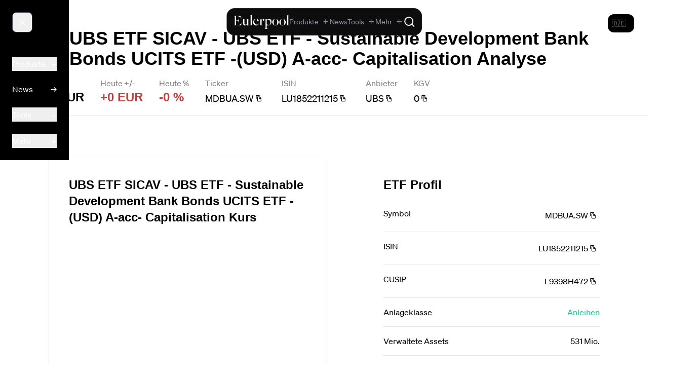

--- FILE ---
content_type: text/css
request_url: https://cdn.eulerpool.com/d217454c41cc1faaba10099d4c65231439cc5f26/_nuxt/_isin_.DRQN21xw.css
body_size: -427
content:
.live-indicator[data-v-927cdb8d]{animation:blinker-927cdb8d 2s linear infinite;font-size:12px;font-weight:400;padding-left:7px;vertical-align:bottom;--tw-text-opacity:1;color:rgb(1 206 148/var(--tw-text-opacity,1))}.live-indicator__circle[data-v-927cdb8d]{display:inline;vertical-align:baseline;width:.5rem}.dark .live-indicator[data-v-927cdb8d]{--tw-text-opacity:1;color:rgb(1 206 148/var(--tw-text-opacity,1))}.blink-red-enter-active[data-v-927cdb8d]{animation:colorBlinkRed-927cdb8d 1s}.blink-red-leave-to[data-v-927cdb8d]{opacity:0}.blink-green-enter-active[data-v-927cdb8d]{animation:colorBlinkGreen-927cdb8d 1s}.blink-green-leave-to[data-v-927cdb8d]{opacity:0}@keyframes blinker-927cdb8d{50%{opacity:0}}@keyframes colorBlinkRed-927cdb8d{0%{color:#092b75}to{color:inherit}}@keyframes colorBlinkGreen-927cdb8d{0%{color:#3ac714}to{color:inherit}}.price-rising[data-v-927cdb8d]{--tw-text-opacity:1;color:rgb(0 141 124/var(--tw-text-opacity,1))}.price-falling[data-v-927cdb8d]{--tw-text-opacity:1;color:rgb(191 63 63/var(--tw-text-opacity,1))}


--- FILE ---
content_type: text/css
request_url: https://cdn.eulerpool.com/d217454c41cc1faaba10099d4c65231439cc5f26/_nuxt/StockListing.DH0d_Kl8.css
body_size: -648
content:
.rang[data-v-223c9703]{max-width:30px}.price-rising[data-v-223c9703]{--tw-text-opacity:1;color:rgb(0 141 124/var(--tw-text-opacity,1))}.price-falling[data-v-223c9703]{--tw-text-opacity:1;color:rgb(191 63 63/var(--tw-text-opacity,1))}.show-more-btn[data-v-223c9703]{text-align:center}


--- FILE ---
content_type: application/javascript
request_url: https://cdn.eulerpool.com/d217454c41cc1faaba10099d4c65231439cc5f26/_nuxt/DSvnckKz.js
body_size: 732
content:
import{az as c,c as h,aA as n,j as d,w as v,Y as m,ac as f}from"./6yYIQA_Y.js";import"./KEWZdR3f.js";import"./BkLAVmGi.js";import"./B-YVwB4U.js";const N=async(t,s)=>{const e=await n().auth.signInWithPassword({email:t,password:s});if(e.error){const a=new Error("No success",{cause:e.error});throw e.error.code==="invalid_credentials"&&(a.code="passwordWrong"),a}},S=async(t,s="")=>{const r=n(),e=m(),a=t?f().baseUrl+e("/account/api").fullPath+s:void 0;return await r.auth.signInWithOAuth({provider:"github",options:{redirectTo:t?`${a}`:void 0}})},b=async(t,s="")=>{const r=n(),e=m(),a=t?f().baseUrl+e("/account/api").fullPath+s:void 0;return await r.auth.signInWithOAuth({provider:"google",options:{redirectTo:t?`${a}`:void 0}})},q=async t=>{const s=n(),{data:r,error:e}=await s.auth.verifyOtp({token_hash:t,type:"recovery"})},R=async(t,s)=>{const e=await n().auth.signUp({email:t,password:s});if(e.error?.code==="email_exists"){const a=new Error("inuser");throw a.code="inUse",a}return e.data},T=async()=>{await n().auth.signOut()},E=async t=>{const s=n(),r=f(),e=await s.auth.resetPasswordForEmail(t,{redirectTo:r.baseUrl+"?mode=resetPassword"});if(e.error){const a=new Error("No success");throw a.code=e.error.code,a}},I=async t=>{const s=n();if(c().value){const e=await s.auth.updateUser({password:t});if(e.error){const a=new Error("No success",{});throw a.code=e.error.code,a}}else{const e=new Error("No success");throw e.code="NoAuthSession",e}},O=async(t,s)=>{const r=n();let{data:e,error:a}=await r.rpc("updatePassword",{current_plain_password:t,new_plain_password:s});if(a)throw a},u=()=>{const t=c();return h(()=>{if(t.value)return{id:t.value.id,email:t.value.email}})},i=d(),l=async()=>{const t=n(),s=c();if(i.value){const r=await i.value;return i.value=void 0,r.data[0]}else{let r;i.value=new Promise(a=>{r=a});let e=await t.from("profile").select("*").eq("user_id",s.value.id).limit(1);if(!e.data.length){let a="";s.value.user_metadata.full_name&&s.value.user_metadata.full_name.split!==void 0&&(a=s.value.user_metadata.full_name.split(" ")[0]),e=await t.from("profile").insert([{firstName:a,lastName:""}]).select("*")}return r(e),e.data[0]}},o=d(),w=d(),W=async(t=!1)=>{const s=await u();return(s.value&&!o.value||t)&&await l().then(r=>{o.value={...r,email:s.value.email,id:s.value.id}}),v(s,r=>{r?l().then(e=>{o.value={...e,email:r.email,id:r.id}}):o.value=void 0}),v(w,r=>{s?l().then(e=>{o.value={...e,email:s.email,id:s.id}}):o.value=void 0}),o},A=async t=>{const s=n();let{data:r,error:e}=await s.rpc("deleteOwnUser",{currentPassword:t});if(e)throw e},C=async t=>{const s=n(),r=await u();await s.from("profile").update([t]).eq("user_id",r.value.id),w.value=new Date().getTime()},D=async(t,s)=>{const r=n(),e=c();t.user_id=e.value.id,await r.from("profile").upsert([{...t,user_id:e.value.id}]).eq("user_id",e.value.id),w.value=new Date().getTime()},x=async t=>{const s=n(),r=await u();if(!r?.value?.id)return"";const{data:e,error:a}=await s.from("note").select("content").eq("id",r.value.id).eq("isin",t);return e?.length?e[0].content:""},B=async(t,s)=>{const r=n(),e=await u();if(!e?.value?.id)return!1;const a={id:e.value.id,isin:t,content:s},{data:p,error:g}=await r.from("note").upsert([a]).eq("id",e.value.id).eq("isin",t);return!0};export{u as getUser,W as getUserProfile,O as updatePassword,B as useCreateUpdateUserNotes,A as useDeleteAccount,N as useLogin,T as useLogout,E as usePasswordResetStage1,I as usePasswordResetStage2,S as useSignInWithGitHub,b as useSignInWithGoogle,R as useSignUpUser,C as useUpdateUserProfile,D as useUpsertUserProfile,x as useUserNotes,q as verifyOtp};


--- FILE ---
content_type: application/javascript
request_url: https://cdn.eulerpool.com/d217454c41cc1faaba10099d4c65231439cc5f26/_nuxt/BhjGkeUG.js
body_size: -851
content:
function C(n){return n&&(n==="#"?"0-9":n)}function r(n){return n&&(n==="0-9"?"#":n)}function E(n,t){return`/lexikon/${C(n)}/${t}`}function i(n){return`/lexikon/${C(n)}`}export{i as a,E as b,r as l};


--- FILE ---
content_type: application/javascript
request_url: https://cdn.eulerpool.com/d217454c41cc1faaba10099d4c65231439cc5f26/_nuxt/BdP-FreW.js
body_size: 4900
content:
const __vite__mapDeps=(i,m=__vite__mapDeps,d=(m.f||(m.f=["./pYHwKndi.js","./6yYIQA_Y.js","./KEWZdR3f.js","./BkLAVmGi.js","./B-YVwB4U.js","./entry.C_U64dSD.css","./BKNnOIyC.js","./W2rFSzNV.js","./DPJTAHS2.js","./BY7Op0Jn.js","./GFx2fNyC.js","./CeBDuEh3.js","./Bq7wXmpr.js","./CgXB3diP.js","./D8ruwI_8.js","./CN9-n8pK.js","./BksNWXf0.js"])))=>i.map(i=>d[i]);
import{_ as He,Y as Ke,X as We,j as x,aG as Qe,c as z,a9 as se,v as Ze,V as Je,n as ae,o as y,O as oe,l as s,a2 as T,i as Xe,a3 as Ye,q as r,k as C,m as S,J as w,A as P,N as k,B as h,ae as q,F as W,Q,a1 as et,a4 as ce,ar as tt,a5 as de,aa as Z,ac as rt}from"./6yYIQA_Y.js";import nt from"./VYErMWpp.js";import{_ as st}from"./gaLq3SXy.js";import{u as at}from"./CeBDuEh3.js";import{u as le}from"./BksNWXf0.js";import{u as ot}from"./DS2hcVyw.js";const ie={en:{banks_and_blank_holding:{de:"Banken"},courier:{de:"Transport"},fincancial_service:{de:"Finanzdienstleistungen"},healthcare:{de:"Gesundheitswesen"},insurance:{de:"Versicherungen"},internet:{de:"Internet"},investment:{de:"Investitionen"},professional_services:{de:"Professionelle Dienstleistungen"},real_estate:{de:"Immobilien"},software:{de:"Software"},tech:{de:"Technologie"},"N/A":{de:"—"},default:{de:"—"}}},ue={en:{"Health Care":{de:"Gesundheit"},Financials:{de:"Finanzen"},"Information Technology":{de:"Informationstechnologie"},"Consumer Staples":{de:"Nichtzyklischer Konsum"},"Real Estate":{de:"Immobilien"},Industrials:{de:"Industrie"},Materials:{de:"Grundstoffe"},Energy:{de:"Energie"},Utilities:{de:"Versorger"},"Consumer Discretionary":{de:"Zyklischer Konsum"},"Communication Services":{de:"Kommunikation"},"N/A":{de:"—"},default:{de:"—"}}},lt=ce(()=>de(()=>import("./pYHwKndi.js"),__vite__mapDeps([0,1,2,3,4,5]),import.meta.url).then(_=>_.default||_)),it=ce(()=>de(()=>import("./BKNnOIyC.js"),__vite__mapDeps([6,1,2,3,4,5,7,8,9,10,11,12,13,14,15,16]),import.meta.url).then(_=>_.default||_)),ut={class:"pt-4 sticky top-14 contents"},ct={class:"w-full justify-center overflow-x-scroll"},dt={class:"rounded-lg lg:shadow text-left flex flex-row border"},ft={cellspacing:"0",class:"border-separate rounded-lg",style:{width:"-webkit-fill-available"}},mt={class:"text-left cursor-pointer z-20 bg-white"},vt={class:"flex items-center justify-start"},gt={class:"flex items-center justify-start"},ht={class:"pr-4"},yt={class:"flex items-center justify-start"},_t={class:"pr-4 justify-end"},pt=["onClick"],bt={class:"flex items-center justify-start"},Ct={class:"pr-4"},xt={class:"cursor-pointer z-50 text-right"},kt={class:"flex items-center justify-start"},wt={class:"pr-4 w-max"},$t={class:"flex pl-4 items-center justify-start"},Lt={class:"pr-4"},St=["onMouseover"],zt={class:"p-2 hidden lg:table-cell border-b"},Tt={key:0},Mt={class:"p-1 z-10 sticky max-w-[40vw] lg:max-w-[20vw] left-0 border-b bg-white"},Bt={class:"flex items-center"},Nt=["onClick","onMouseover"],qt={key:1,class:"absolute flex w-full h-full justify-center items-center top-0 left-0 rounded-full bg-black/30"},Ft={class:"block pl-2 w-full"},It={class:"flex pl-2"},At={class:"flex flex-wrap"},Dt=["title","onClick"],Et=["onClick"],Vt=["onClick"],Ot={key:0,class:"p-0.5 mr-1 bg-neutral-100 rounded-xl"},jt={class:"p-2 border-b"},Gt={class:"p-2 border-b"},Pt={class:"pl-4 flex w-max"},Ut={key:0,class:"show-more-btn py-8 pb-32"},Rt={key:1},Ht={__name:"StockListing",props:{isOnSector:{type:Boolean,required:!1,default:!1},isOnCategory:{type:Boolean,required:!1,default:!1},stocks:{type:Array,required:!1,default:()=>[]},api:{type:String,required:!1,default:void 0},maxnumbers:{type:Number,required:!0,default:10},maxSortingCols:{type:Number,required:!1,default:1},capName:{type:Boolean,required:!1,default:!1},withLogo:{type:Boolean,required:!1,default:!1},withIndex:{type:Boolean,required:!1,default:!0},extraCols:{type:Object,required:!1,default:()=>{}},showMarketCap:{type:Boolean,required:!1,default:!0},sortByCol:{type:Array,required:!1,default:()=>[{key:"marketCapitalization",order:"desc"}]},reverseSorting:{type:Boolean,required:!1,default:!1}},emits:["stock-loaded","stock-added","stock-removed"],async setup(_,{emit:fe}){let O,j;const me=Ke(),G=le(),{nFormatter:J}=le(),{t:U}=We(),ve=x(-1),X=e=>{ve.value=e};function ge(e,n,i){const l=x(e.sortByCol),p=z(()=>a(n.value)),u=(f,g)=>g/i.value[f.toLowerCase()],c=f=>l.value.some(g=>g.key===f),o=f=>{let g="desc";l.value[0].key===f&&(g=l.value[0].order==="asc"?"desc":"asc"),l.value.length===e.maxSortingCols&&l.value.pop(),l.value.splice(0,0,{key:f,order:g})},d=f=>f===l.value[0].key?"font-bold border-b-2 border-black text-black":" font-normal text-black/60 text-black",t=f=>{const g=l.value.findIndex(m=>m.key===f);return g===-1?"desc":l.value[g].order},a=f=>{l.value||(l.value=e.sortByCol);let g=f;return!l.value||l.value.length===0?g=f.filter(m=>m.currency).sort((m,$)=>u($.currency,$.marketCapitalization)-u(m.currency,m.marketCapitalization)):(l.value.some(m=>m.key==="marketCapitalization"||e.extraCols&&e.extraCols[m.key]&&e.extraCols[m.key].format==="cur")&&(g=f.filter(m=>m.currency)),g=g.filter(m=>m).sort((m,$)=>{let L=0;return l.value.forEach(b=>{b.order==="desc"?b.key==="marketCapitalization"||e.extraCols&&e.extraCols[b.key]&&e.extraCols[b.key].format==="cur"?L=L||u($.currency,$[b.key])-u(m.currency,m[b.key]):L=L||$[b.key]-m[b.key]:b.key==="marketCapitalization"||e.extraCols&&e.extraCols[b.key]&&e.extraCols[b.key].format==="cur"?L=L||u(m.currency,m[b.key])-u($.currency,$[b.key]):L=L||m[b.key]-$[b.key]}),L})),e.reverseSorting?g.reverse():g};return{sortedStocks:p,sortingFifo:l,getSortingStateForCol:c,sort:o,isActive:d,getOrderForCol:t,sortData:a,currencySort:(f,g,m)=>u(g.currency,g[m])-u(f.currency,f[m])}}function he(){const e=x(),n=c=>{e.value=c},i=()=>{e.value=""},l=c=>`https://logo.eulerpool.com/svg/${c.isin}.svg`,p=c=>`https://logo.eulerpool.com/png/${c.logo}`;return{hoverLogo:n,leaveLogo:i,logoUrl:l,logoUrlBackup:p,logoUrlBackupHandler:(c,o)=>{o.logo&&(c.target.src!==p(o)?c.target.src=p(o):o.logo=void 0)},showAddedBox:e}}function ye(e,n){const i=z(()=>e.extraCols?Object.values(e.extraCols).map(o=>o.format?o.value:o):[]),l=z(()=>e.extraCols?Object.keys(e.extraCols):[]),p=(o,d)=>d?(o.currency==="GBP"?d=G.nFormatter(d*.01,2):d=G.nFormatter(d,2),`${d} ${o.currency}`):"—",u=(o,d)=>o[d];return{extraColsHeader:i,extraColsValues:l,formatExtraCol:(o,d)=>{if(e.extraCols[o].format){if(e.extraCols[o].format==="cur")return d.currency||(d.currency=e.extraCols[o].currency),p(d,u(d,o)*(e.extraCols[o].multiplier||1));if(e.extraCols[o].format==="%"){const t=G.toFixedNumberWithComma(u(d,o)*(e.extraCols[o].multiplier||100),e.extraCols[o].precision);return`${t?`${t} %`:"-"}`}if(e.extraCols[o].format==="number"){let{precision:t}=e.extraCols[o];return!t&&t!==0&&(t=2),G.toFixedNumberWithComma(u(d,o),t)}}return u(d,o)},getColumnValue:u,formatCurrency:p}}function _e(e,n){return{getLatestQuote:a=>a.currency==="GBP"?a.latest_quote*.01:a.latest_quote,simpleMarketcapShort:a=>J(a*1e3*1e3,2),link:a=>`/aktie/${a.route_name}-${U("base_Aktie")}-${a.isin}`,formatName:a=>e.capName?a.charAt(0).toUpperCase()+a.slice(1).toLowerCase():a,getKGV:a=>a?.kgv?.toFixed(2).replace(".",","),getKUV:a=>a?.kuv?.toFixed(2).replace(".",","),getTextClasses:()=>!n.value&&e.extraCols&&e.extraCols.length===0?["text-lg"]:["text-sm sm:text-base"],getNumberWithPrecision:(a,v)=>{if(!Number.isNaN(a))return v||(v=2),`${(Math.round(a*10**v)/10**v).toFixed(v)}`.replace(".",",")}}}function pe(e,n,i,l,p){const u=x(!1),c=x(e.maxnumbers),o=z(()=>e.maxnumbers!==e.stocks.length),d=z(()=>n.value||!e.api?i.value>e.maxnumbers:!1);return{expanded:u,numbersToShow:c,showMoreEnabled:o,showLess:()=>{u.value=!1,c.value=e.maxnumbers},hasMore:d,showMore:()=>{u.value=!0,l.value=!1,n.value?p().then(()=>{c.value=n.value.length}):c.value=e.stocks.length}}}function be(){return{translateToGerman:i=>i?ue.en[i].de:ue.en.default.de,translateCategoryToGerman:i=>i?ie.en[i]?.de:ie.en.default.de}}function Ce(e,n,i,l,p){const u=x(!1),c=x(0),o=async()=>{if(e.api){l.value||await t();const a=await Z(`/api/${e.api}/${e.maxnumbers}/${c.value}`);i.value=n(i.value.concat(a.data)),u.value=!0}},d=async()=>{if(e.api){rt(),l.value||await t();try{const a=await Z(`/api/${e.api}/0/${e.maxnumbers}`),v=n(a.data);i.value=v;for(let f=0;f<i.value.length;f++)i.value[f].rank=f+1;c.value=a.total,u.value=!0,p("stock-loaded",c.value)}catch(a){console.error(`preLoadData-Error: ${a}`)}}else u.value=!0,c.value=e.stocks.length},t=async a=>{await Z("/api/get-exchange-rates",void 0,l)};return{totalStock:c,dataLoaded:u,loadData:o,preLoadData:d,loadExchangeRates:t}}const F=_,Y=fe,I=x(),ee=x(),M=x("");x("");const xe=at(),{isAtLeastDesktopScreen:R,isAtLeastTabletScreen:te,isMobileScreen:Kt}=Qe(xe),ke=z(()=>Ae.value.filter(e=>M.value===""?!0:e.name.toLowerCase().includes(M.value.toLowerCase())||e.ticker.toLowerCase().includes(M.value.toLowerCase())||e.sector.toLowerCase().includes(M.value.toLowerCase()))),E=z(()=>I.value&&I.value.some(n=>n.latest_quote)),{translateToGerman:we,translateCategoryToGerman:$e}=be(),{sortedStocks:Le,getSortingStateForCol:A,sort:B,isActive:N,getOrderForCol:D,sortData:Se}=ge(F,ke,ee),{totalStock:ze,dataLoaded:H,loadData:Te,preLoadData:Me,loadExchangeRates:Be}=Ce(F,Se,I,ee,Y),{expanded:Ne,numbersToShow:re,showMoreEnabled:qe,hasMore:Fe,showMore:Ie}=pe(F,I,ze,H,Te),Ae=z(()=>I.value?I.value.slice(0,re.value):F.stocks.slice(0,re.value));[O,j]=se(()=>Be()),await O,j();const{getLatestQuote:De,simpleMarketcapShort:Ee,formatName:Ve,getTextClasses:ne}=_e(F,E),{extraColsHeader:Oe,extraColsValues:V,formatExtraCol:je}=ye(F),{hoverLogo:Ge,leaveLogo:Pe,showAddedBox:Ue}=he(),K=(e,n)=>{navigator.clipboard.writeText(e),ot(U("base_copy"),"success")},Re=e=>{Y("stock-added",e)};return[O,j]=se(()=>Me()),await O,j(),Ze(async()=>{}),(e,n)=>{const i=nt,l=st,p=et,u=lt,c=it,o=Je("chart-loading-placeholder"),d=tt;return y(),ae(d,null,{default:oe(()=>[s("div",ut,[T(s("input",{"onUpdate:modelValue":n[0]||(n[0]=t=>Xe(M)?M.value=t:null),name:"search",class:"placeholder-brand-green-4 text-base w-full md:w-1/3 lg:w-1/4 mb-6 w-min-fit border focus:outline-none focus:ring rounded-lg shadow-sm py-2 px-4 placeholder-gray-600 the-search-bar__search-input appearance-none block text-black bg-white placeholder-brand-green-4 focus:outline-none placeholder-brand-green-4 !mb-3 mx-2 lg:mx-0 !w-fit",placeholder:"Search",autocomplete:"on"},null,512),[[Ye,r(M)]])]),s("div",ct,[s("div",dt,[s("table",ft,[s("thead",mt,[s("tr",{class:w([r(ne)(),"text-black z-20 bg-white"])},[s("th",{class:w([r(N)("rank"),"p-2 border-b sticky hidden lg:table-cell top-0 bg-white z-20 rounded-t-lg"]),onClick:n[1]||(n[1]=t=>r(B)("rank"))},[s("div",vt,[n[10]||(n[10]=P(" # ",-1)),k(i,{direction:r(D)("rank"),status:r(A)("rank")},null,8,["direction","status"])])],2),s("th",{class:w([r(N)("name"),"p-2 border-b sticky left-0 top-0 bg-white z-30"]),onClick:n[2]||(n[2]=t=>r(B)("name"))},[s("div",gt,[s("span",ht,h(e.$t("components_StockListing__2")),1),k(i,{direction:r(D)("name"),status:r(A)("name")},null,8,["direction","status"])])],2),T(s("th",{class:w([r(N)("marketCapitalization"),"p-2 border-b sticky top-0 bg-white z-20"]),onClick:n[3]||(n[3]=t=>r(B)("marketCapitalization"))},[s("div",yt,[s("span",_t,h(r(R)?e.$t("components_StockListing__1"):e.$t("components_StockListing__0")),1),k(i,{direction:r(D)("marketCapitalization"),status:r(A)("marketCapitalization")},null,8,["direction","status"])])],2),[[q,_.showMarketCap]]),(y(!0),C(W,null,Q(r(Oe),(t,a)=>(y(),C("th",{key:a,class:w([r(N)(r(V)[a]),"p-2 border-b sticky top-0 bg-white z-20"]),onClick:v=>r(B)(r(V)[a])},[s("div",bt,[s("span",Ct,h(t),1),k(i,{direction:r(D)(r(V)[a]),status:r(A)(r(V)[a])},null,8,["direction","status"])])],10,pt))),128)),T(s("th",{class:w([r(N)("latest_quote"),"p-2 border-b sticky top-0 bg-white z-20"]),onClick:n[4]||(n[4]=t=>r(B)("latest_quote"))},[s("div",xt,[s("div",kt,[s("span",wt,h(e.$t("components_StockPageHeader__12")),1),k(i,{direction:r(D)("latest_quote"),status:r(A)("latest_quote")},null,8,["direction","status"])])])],2),[[q,E.value]]),T(s("th",{class:w([r(N)("latest_quote"),"p-2 border-b sticky top-0 bg-white z-20"]),onClick:n[5]||(n[5]=t=>r(B)("latest_quote"))},[...n[11]||(n[11]=[s("div",{class:"cursor-pointer z-50 text-right"},[s("div",{class:"flex items-center justify-start"})],-1)])],2),[[q,E.value]]),T(s("th",{class:w([r(N)("sector"),"p-2 border-b sticky top-0 bg-white z-20"]),onClick:n[6]||(n[6]=t=>r(B)("sector"))},[s("div",$t,[s("span",Lt,h(_.isOnCategory?e.$t("components_StockListing__6"):e.$t("components_StockListing__7")),1),k(i,{direction:r(D)("sector"),status:r(A)("sector")},null,8,["direction","status"])])],2),[[q,r(te)&&_.isOnCategory]]),n[12]||(n[12]=s("th",{class:"hidden lg:table-cell border-b sticky top-0 bg-white rounded-t-lg"},null,-1))],2)]),s("tbody",null,[(y(!0),C(W,null,Q(r(Le),(t,a)=>(y(),C("tr",{key:t.isin,class:w([r(ne)(),"relative"]),onMouseover:v=>X(a),onMouseleave:n[8]||(n[8]=v=>X(-1))},[s("td",zt,[_.withIndex?(y(),C("span",Tt,h(t.rank||a+1),1)):S("",!0)]),s("td",Mt,[s("div",Bt,[s("div",{class:"relative flex w-8 lg:w-10 h-8 lg:h-10 flex-shrink-0 items-center justify-center",onClick:v=>Re(t),onMouseleave:n[7]||(n[7]=v=>r(Pe)()),onMouseover:v=>r(Ge)(t.isin)},[t.isin?(y(),ae(l,{key:0,stock:t,type:"small",class:"w-full h-full"},null,8,["stock"])):S("",!0),_.isOnSector&&r(Ue)===t.isin?(y(),C("div",qt," + ")):S("",!0)],40,Nt),s("div",Ft,[s("div",It,[k(p,{to:r(me)(`/aktie/${t.route_name}-${e.$t("base_Aktie")}-${t.isin}`),class:"flex flex-row no-underline hover:underline text-brand-green"},{default:oe(()=>[s("span",null,h(r(Ve)(t.name)),1)]),_:2},1032,["to"])]),s("div",At,[s("span",{class:"relative hidden lg:inline-flex text-sm text-neutral-500 items-center cursor-pointer rounded-xl px-2 py-1 bg-transparent hover:bg-white",title:r(U)("components_StockListing_8"),onClick:v=>K(t.ticker||t.symbol,t.isin)},[P(h(t.ticker||t.symbol||"—")+" ",1),k(u)],8,Dt),s("span",{class:"relative hidden lg:inline-flex text-sm text-neutral-500 items-center cursor-pointer rounded-xl px-2 py-1 bg-transparent hover:bg-white",title:"In die Zwischenablage kopieren",onClick:v=>K(t.isin,t.isin)},[P(h(t.isin||"—")+" ",1),k(u)],8,Et),t.rank||t.ticker?(y(),C("span",{key:0,class:"relative lg:hidden flex flex-wrap text-sm text-neutral-500 items-center cursor-pointer rounded-xl px-2 py-1 bg-transparent hover:bg-white hover:text-black",title:"In die Zwischenablage kopieren",onClick:v=>K(t.isin,t.isin)},[t.rank?(y(),C("span",Ot,h(t.rank),1)):S("",!0),P(" "+h(t.ticker),1)],8,Vt)):S("",!0)])])])]),T(s("td",jt,[s("span",null,h(r(Ee)(t.marketCapitalization))+" "+h(t.currency),1)],512),[[q,_.showMarketCap]]),(y(!0),C(W,null,Q(r(V),(v,f)=>(y(),C("td",{key:f,class:"p-2 border-b"},h(r(je)(v,t)),1))),128)),T(s("td",{class:"px-4 pr-0 py-6 border-b"},h(r(J)(r(De)(t),2))+" "+h(t.currency),513),[[q,E.value]]),E.value?(y(),C("td",{key:0,class:w([{"price-falling":t.trend<0,"price-rising":t.trend>=0},"border-b"])},[k(c,{height:(r(R),40),ticker:t.ticker,isin:t.isin,width:(r(R),30),class:"w-20"},null,8,["height","ticker","isin","width"])],2)):S("",!0),T(s("td",Gt,[s("span",Pt,h(_.isOnCategory?r(we)(t.sector):r($e)(t.index)),1)],512),[[q,r(te)&&_.isOnCategory]]),n[13]||(n[13]=s("td",{class:"pr-2 rounded-t-lg border-b hidden lg:table-cell"},null,-1))],42,St))),128))])])]),r(qe)?(y(),C("div",Ut,[!r(Ne)&&r(H)&&r(Fe)?(y(),C("button",{key:0,class:"primary-btn",onClick:n[9]||(n[9]=t=>r(Ie)())},h(e.$t("components_StockListing__3")),1)):S("",!0),r(H)?S("",!0):(y(),C("button",Rt,[k(o)]))])):S("",!0)])]),_:1})}}},er=He(Ht,[["__scopeId","data-v-223c9703"]]);export{er as _};


--- FILE ---
content_type: application/javascript
request_url: https://cdn.eulerpool.com/d217454c41cc1faaba10099d4c65231439cc5f26/_nuxt/BksNWXf0.js
body_size: -297
content:
import{X as n}from"./6yYIQA_Y.js";const m=(t,r,e)=>{if(t===0)return"0";const a=[{value:1,symbol:""},{value:1,symbol:""},{value:1e6,symbol:` ${e?e.t("number_format_mio"):"Mio."}`},{value:1e9,symbol:` ${e?e.t("number_format_mrd"):"Mrd."}`},{value:1e12,symbol:` ${e?e.t("number_format_bio"):"Bio."}`},{value:1e15,symbol:` ${e?e.t("number_format_brd"):"Bil."}`}];let s;for(s=a.length-1;s>0&&!(Math.abs(t)>=a[s].value);s--);const o=/\.0+$|(\.[0-9]*[1-9])0+$/,i=t/a[s].value;return t?e?e.n(i,{maximumFractionDigits:r,minimumFractionDigits:r}).replace(o,"$1")+a[s].symbol:i.toFixed(r).replace(o,"$1")+a[s].symbol:"-"};function l(){const{n:t,t:r}=n();return{nFormatter:(e,a)=>{try{return e&&!Number.isNaN(e)&&Number.isFinite(e)?m(e,a,{n:t,t:r}):"0"}catch(s){console.error(s)}return"0"},toFixedNumberWithComma:(e,a=2)=>e&&!Number.isNaN(e)?t(e,{minimumFractionDigits:a,maximumFractionDigits:a}):0}}const b=t=>{const r=new Date;if(t==="10y")return{start:new Date().setYear(r.getFullYear()-10)};if(t==="5y")return{start:new Date().setYear(r.getFullYear()-5)};if(t==="3y")return{start:new Date().setYear(r.getFullYear()-3)};if(t==="ytd")return{start:new Date(r.getFullYear(),0,1).getTime()};if(t==="1y")return{start:new Date().setYear(r.getFullYear()-1)};if(t==="6m")return{start:new Date().setMonth(r.getMonth()-6)};if(t==="1m")return{start:new Date().setMonth(r.getMonth()-1)};if(t==="1w")return{start:new Date().setDate(r.getDate()-7)};if(t&&t.startsWith("custom")){const e=t.replace("custom","").split("-"),a=new Date(Number.parseInt(e[0],10)).getTime(),s=new Date(Number.parseInt(e[1],10)).getTime();return{start:a,end:s}}};export{b as m,l as u};


--- FILE ---
content_type: application/javascript
request_url: https://cdn.eulerpool.com/d217454c41cc1faaba10099d4c65231439cc5f26/_nuxt/BIEGEbWs.js
body_size: 231
content:
import{j as m,c as a,w as f,k as n,o as s,y as p,m as c,q as o,J as v}from"./6yYIQA_Y.js";const k={key:1,class:"animate-spin rounded-full h-5 w-5 border-b-2 border-current"},y={__name:"BaseComponentsBaseButton",props:{theme:{type:String,required:!1,default:()=>"black"},isLoading:{type:Boolean,required:!1,default:()=>!1}},emits:["clicked"],setup(l,{emit:u}){const e=l,t=m(e.isLoading),d=a(()=>e.isLoading);f(d,r=>{t.value=r});const b=a(()=>t.value?"opacity-50 cursor-not-allowed "+i.value:"opacity-100 cursor-pointer "+i.value),i=a(()=>e.theme==="black"?"text-white bg-black hover:bg-black/90 active:scale-[0.98]":e.theme==="white"?"text-black bg-white hover:bg-white/90 active:scale-[0.98]":e.theme==="outline"?"text-white border border-white/20 hover:bg-white/10 active:scale-[0.98]":e.theme==="text"?"text-fg-secondary hover:text-fg-primary px-0":e.theme==="green"?"text-white bg-accent-green hover:bg-accent-green/90 active:scale-[0.98]":e.theme==="greyed-out"?"text-fg-tertiary bg-bg-subtle hover:bg-bg-subtle/90 cursor-not-allowed":"text-white bg-black hover:bg-black/90 active:scale-[0.98]"),g=u,h=r=>{t.value||g("clicked",r)};return(r,w)=>(s(),n("div",{class:v([o(b),"inline-flex items-center px-5 py-2.5 transition-all duration-150 ease-out rounded-lg font-medium"]),onClick:h},[o(t)?c("",!0):p(r.$slots,"default",{key:0}),o(t)?(s(),n("div",k)):c("",!0)],2))}};export{y as _};


--- FILE ---
content_type: application/javascript
request_url: https://cdn.eulerpool.com/d217454c41cc1faaba10099d4c65231439cc5f26/_nuxt/wusEr2HT.js
body_size: 6114
content:
const __vite__mapDeps=(i,m=__vite__mapDeps,d=(m.f||(m.f=["./pYHwKndi.js","./6yYIQA_Y.js","./KEWZdR3f.js","./BkLAVmGi.js","./B-YVwB4U.js","./entry.C_U64dSD.css","./CHa76s9s.js","./CvZ19TJZ.js","./W2rFSzNV.js","./BksNWXf0.js","./ChartToolbar.CTiJ0Cxh.css","./Cmdc3twP.js","./CeBDuEh3.js","./Bq7wXmpr.js","./ChartTooltip.F1-npq2H.css","./r9lMjswE.js","./Bhe-qbT7.js","./CN9-n8pK.js","./D8ruwI_8.js","./MWB-pb8x.js","./DPJTAHS2.js","./BY7Op0Jn.js","./GFx2fNyC.js","./CgXB3diP.js","./D4MXl961.js","./QuoteChart.d2ClkNyk.css","./B7RjMLg2.js","./BcLqddem.js"])))=>i.map(i=>d[i]);
import{_ as he,X as le,ac as pe,j as p,a8 as be,c as _,w as xe,an as $e,k as f,o as u,l as e,J as A,B as s,N as m,m as g,q as t,n as O,O as B,ao as ve,A as x,a4 as oe,ap as ke,v as Pe,a5 as ie,aa as W,Y as ye,a1 as we,ab as Ee,a9 as Te,aq as Ce,Z as Fe,ar as Se}from"./6yYIQA_Y.js";import{_ as Qe}from"./gaLq3SXy.js";import{h as Z}from"./B-YVwB4U.js";import"./BkLAVmGi.js";import{p as qe}from"./BY7Op0Jn.js";import{u as me}from"./BksNWXf0.js";import{u as je}from"./CgXB3diP.js";import Re from"./BTqIaAyR.js";import{_ as He}from"./BdP-FreW.js";import Le from"./CnX1QE6H.js";import{u as Ke}from"./BVuKQ_2A.js";import{a as Ae}from"./DPJTAHS2.js";import{c as De}from"./BpbVeGGr.js";import{u as Ue}from"./DS2hcVyw.js";import"./KEWZdR3f.js";import"./GFx2fNyC.js";import"./VYErMWpp.js";import"./CeBDuEh3.js";import"./Bq7wXmpr.js";import"./CvJc7TP-.js";import"./D8ruwI_8.js";import"./CN9-n8pK.js";const Ie=oe(()=>ie(()=>import("./pYHwKndi.js"),__vite__mapDeps([0,1,2,3,4,5]),import.meta.url).then(n=>n.default||n)),Oe={class:"w-full"},Be={class:"lg:hidden w-full shadow-lg flex"},Ne={class:"hidden lg:block w-full pt-14 px-24 border-b border-neutral-200"},Me={class:"-"},ze={class:"flex w-full"},Ve={class:"flex w-7 lg:w-12 h-7 lg:h-12 justify-center"},We={class:"self-start text-4xl pl-4 font-bold"},Ye={class:"flex items-center"},Je={key:0,class:"flex flex-nowrap w-fit text-brand-green"},Xe={class:"flex pl-1 pr-3"},Ze={class:"flex justify-between pb-4"},Ge={class:"flex flex-wrap w-full pt-4"},et={class:"block"},tt={class:"pr-8 text-base text-black/50 text-left"},st={class:"text-2xl pr-8 font-bold"},nt={key:0,ref:"liveQuote",class:"whitespace-nowrap live-quote flex flex-row price text-black"},lt={key:1},ot={key:1,class:"whitespace-nowrap price"},it={class:"block"},at={class:"pr-8 text-base text-black/50 text-left"},rt={class:"text-2xl pr-8 font-bold"},ct={class:"pr-8 text-base text-black/50 text-left"},ut={class:"text-2xl pr-8 font-bold"},dt={class:"block"},ft={class:"pr-8 text-base text-black/50 text-left"},_t={class:"pr-8 text-base text-black/50 text-left"},mt={class:"pr-8 text-base text-black/50 text-left"},vt={class:"pr-8 text-base text-black/50 text-left"},pt={class:"lg:hidden w-full mt-5 md:mt-8 lg:mt-14 border-b border-neutral-200"},bt={class:"pb-2 flex justify-between px-5 md:px-8"},yt={class:"flex w-full text-center"},gt={class:"flex w-7 lg:w-12 h-7 lg:h-12 aspect-square items-center justify-center rounded-xl p-1 bg-neutral-100"},ht=["src","title"],xt={class:"self-start text-left -mt-1 text-2xl md:text-3xl lg:text-4xl pl-2 lg:pl-4 font-bold inline-flex"},$t={class:"hidden"},kt={class:"flex items-center"},Pt={key:0,class:"flex flex-nowrap w-fit text-brand-green"},wt={class:"flex pl-1 pr-3"},Et={class:"block justify-between"},Tt={class:"flex justify-between w-full px-5 md:px-8 pb-4 border-b border-neutral-200"},Ct={class:"flex"},Ft={class:"block"},St={class:"block"},Qt={class:"block"},qt={class:"flex w-full pt-2 px-5 md:px-8 pb-2.5 border-b border-neutral-200"},jt={class:"flex w-full"},Rt={class:"block"},Ht={class:"pr-4 text-xs text-black/50 text-left"},Lt={class:"text-sm pr-4 font-bold"},Kt={key:0,ref:"liveQuote",class:"whitespace-nowrap live-quote flex flex-row price text-black"},At={key:1},Dt={key:1,class:"whitespace-nowrap price"},Ut={class:"block"},It={class:"pr-4 text-xs text-black/50 text-left"},Ot={class:"text-sm pr-4 font-bold"},Bt={class:"block"},Nt={class:"pr-4 text-xs text-black/50 text-left"},Mt={class:"text-sm pr-4 font-bold"},zt={__name:"ETFPageHeader",props:{companyProfile:{type:Object,required:!0},exchangeRates:{type:Object,default:()=>{}},referenceQuote:{type:Object,required:!1,default:null},prepQuotes:{type:[Object],required:!0}},emits:["show-copy-box","hide-copy-box","active-tab"],setup(n,{emit:Q}){const{n:I}=le(),{toFixedNumberWithComma:i,nFormatter:C}=me(),N=pe(),k=p("analyse"),q=o=>o==="profil"&&k.value==="profil"||o==="analyse"&&k.value!=="profil"?"bg-brand-green font-bold":k.value===o?" border-b-2 border-brand-green font-bold":"",D=Q,E=o=>{k.value=o,D("active-tab",k.value)},r=p();function $(o){const c=p(!1),H=p(),w=p(),h=p(),J=p();ke();const L=_(()=>c.value?H.value:null),d=_(()=>{if(!o.prepQuotes?.daily?.length)return 0;const v=L.value&&o.referenceQuote?.bid,b=v?L.value:o.prepQuotes?.daily?.length>1?o.prepQuotes?.daily[o.prepQuotes?.daily?.length-1][1]:o.companyProfile?.latestQuotes,K=v?o.referenceQuote.bid:o.prepQuotes?.daily?.length>1?o.prepQuotes?.daily[o.prepQuotes?.daily?.length-2][1]:o.companyProfile?.latestQuotes;return(b-K)/o.companyProfile.exchangeRate}),y=_(()=>d.value>=0?`+${i(d.value)}`:`-${i(Math.abs(d.value))}`),X=_(()=>o.companyProfile.currency?"blink-green":"blink-red"),z=_(()=>{const v=L.value&&o.referenceQuote?.bid,b=v?Number.parseFloat(L.value):o.prepQuotes?.daily?.length>1?o.prepQuotes?.daily[o.prepQuotes?.daily?.length-1][1]:o.companyProfile?.latestQuotes,K=v?o.referenceQuote.bid:o.prepQuotes?.daily?.length>1?o.prepQuotes?.daily[o.prepQuotes?.daily?.length-2][1]:o.companyProfile?.latestQuotes;return`${b-K>=0?"+":"-"}${i(qe(K,b))} %`}),V=_(()=>d.value>0?"price-rising":"price-falling"),se=_(()=>w.value===null?"":w.value?"live-quote--up":"live-quote--down"),ne=_(()=>L.value?H.value:(o.prepQuotes?.daily?.length>1?o.prepQuotes?.daily[o.prepQuotes?.daily?.length-2][1]:o.companyProfile?.latestQuotes)/o.companyProfile.exchangeRate),ce=v=>{if(v||o.companyProfile.currency.toLowerCase(),L.value)return ne.value*o.companyProfile.exchangeRate;const b=o.companyProfile?.latestQuotes;return b&&b[1]},ue=()=>{const v=Z(),b=Z("07:01:00","HH:mm:ss"),K=Z("23:05:00","HH:mm:ss"),_e=Z().weekday();_e===6||_e===0||(c.value=v.isBetween(b,K)),N.environment==="development"&&(c.value=!0)},de=async()=>{let v;try{v=await W(`/api/lang-und-schwarz/get-latest-quote/${o.companyProfile.isin}`)}catch(b){console.error("Error while fetching latest ls quote",b)}if(v&&v.bid&&(H.value=v.bid),c.value)try{J.value=je(),r.value=J.value.subscribe(o.companyProfile.isin,b=>{const K=Number.parseFloat(b.bid).toFixed(2);h.value=Z.unix(b.timestamp).utc().format().format("HH:mm:ss"),w.value=K>H.value,H.value=K})}catch{}},fe=v=>{if(!v)return 0;const b={minimumFractionDigits:2,maximumFractionDigits:2};return I(Number(v),b)};return Pe(async()=>{ue(),await de()}),{socket:J,lsLiveQuote:L,parsedAbsolutePriceChangeEUR:y,percentagePriceChange:z,blinkAnimation:X,liveQuoteClass:se,liveQuoteDateTime:h,priceColor:V,latestQuoteEUR:ne,latestQuoteCURRENCY:ce,formatQuote:fe}}const j=n,F=be(),a=_(()=>`/images/etf/vendor/${j.companyProfile.etfCompany}.svg`),{socket:R,lsLiveQuote:l,parsedAbsolutePriceChangeEUR:G,percentagePriceChange:M,blinkAnimation:ee,liveQuoteDateTime:Y,priceColor:S,latestQuoteEUR:T,formatQuote:U}=$(j);xe(F,(o,c)=>{c.path!==o.path&&R.value&&R.value.unsubscribe(j.companyProfile.isin,r.value)});const P=o=>{navigator.clipboard.writeText(o),D("show-copy-box",o),setTimeout(()=>{D("hide-copy-box",o)},5e3)},ae=$e();_(()=>ae.value);const te=o=>`https://logo.eulerpool.com/png/${o}`,re=(o,c)=>{c&&(o.target.src!==te(c)?o.target.src=te(c):c=void 0)};return(o,c)=>{const H=Qe,w=Ie;return u(),f("div",Oe,[e("div",Be,[e("div",{class:A([q("analyse"),"w-1/2 flex items-center justify-center pt-3 pb-3.5"]),onClick:c[0]||(c[0]=h=>E("analyse"))},s(o.$t("components_ETFPageHeader_0")),3),e("div",{class:A([q("profil"),"w-1/2 flex items-center justify-center pt-3 pb-3.5"]),onClick:c[1]||(c[1]=h=>E("profil"))},[e("span",null,s(o.$t("components_ETFPageHeader_1")),1)],2)]),e("div",Ne,[e("div",Me,[e("div",ze,[e("div",Ve,[m(H,{stock:n.companyProfile,title:n.companyProfile.name+" - "+n.companyProfile.isin+" - "+n.companyProfile.ticker+" -  Aktie",type:"small",class:"inline-block"},null,8,["stock","title"])]),e("h1",We,s(o.$t("components_ETFStockPageHeader__6",[n.companyProfile.name?.trim().replace(/,$/,"")])),1)]),e("div",Ye,[t(l)?(u(),f("div",Je,[e("div",null,s(o.$t("components_ETFStockPageHeader__0")),1),e("div",Xe,s(t(Y)),1)])):g("",!0)])]),e("div",Ze,[e("div",Ge,[e("div",et,[e("h2",tt,s(o.$t("components_ETFPageHeader_2")),1),e("div",st,[t(T)?(u(),f("span",nt,[t(l)?(u(),O(ve,{key:0,name:t(ee)},{default:B(()=>[(u(),f("div",{key:t(T)},[e("span",null,s(t(U)(t(T)))+" EUR ",1)]))]),_:1},8,["name"])):(u(),f("div",lt,[e("span",null,s(t(U)(t(T)))+" EUR ",1)]))],512)):(u(),f("span",ot,s(t(U)(t(T)))+" EUR ",1))])]),e("div",it,[e("div",at,s(o.$t("components_ETFStockPageHeader__1")),1),e("div",rt,[e("span",{class:A(t(S))},s(t(G))+" EUR ",3)])]),e("div",null,[e("div",ct,s(o.$t("components_ETFStockPageHeader__2")),1),e("div",ut,[t(M)?(u(),f("span",{key:0,class:A(t(S))},s(t(M)),3)):g("",!0)])]),e("h2",dt,[e("div",ft,s(o.$t("components_ETFStockPageHeader__3")),1),e("div",{class:"text-lg mr-8 inline-flex items-center w-fit justify-self-end cursor-pointer rounded-xl -ml-2 px-2 py-1 bg-transparent hover:shadow hover:",onClick:c[2]||(c[2]=h=>P(n.companyProfile.symbol))},[x(s(n.companyProfile.symbol)+" ",1),m(w)])]),e("h2",null,[e("div",_t,s(o.$t("components_ETFStockPageHeader__4")),1),e("div",{class:"text-lg mr-8 inline-flex items-center w-fit justify-self-end cursor-pointer rounded-xl -ml-2 px-2 py-1 bg-transparent hover:shadow hover:",onClick:c[3]||(c[3]=h=>P(n.companyProfile.isin))},[x(s(n.companyProfile.isin)+" ",1),m(w)])]),e("h2",null,[e("div",mt,s(o.$t("components_ETFStockPageHeader__5")),1),e("div",{class:"text-lg mr-8 inline-flex items-center w-fit justify-self-end cursor-pointer rounded-xl -ml-2 px-2 py-1 bg-transparent hover:shadow hover:",onClick:c[4]||(c[4]=h=>P(n.companyProfile.etfCompany))},[x(s(n.companyProfile.etfCompany)+" ",1),m(w)])]),e("h2",null,[e("div",vt,s(o.$t("components_ETFPageHeader_3")),1),e("div",{class:"text-lg mr-8 inline-flex items-center w-fit justify-self-end cursor-pointer rounded-xl -ml-2 px-2 py-1 bg-transparent hover:shadow hover:",onClick:c[5]||(c[5]=h=>P(n.companyProfile.etfCompany))},[x(s(t(C)(n.companyProfile.priceToEarnings,2))+" ",1),m(w)])])])])]),e("div",pt,[e("div",bt,[e("div",yt,[e("div",gt,[e("img",{src:a.value,title:n.companyProfile.name+" - "+n.companyProfile.isin+" - "+n.companyProfile.ticker+" -  Aktie",alt:"ETFs bei Eulerpool",class:"w-4 lg:w-8 inline-block",loading:"lazy",onError:c[6]||(c[6]=h=>re(h,n.companyProfile.logo))},null,40,ht)]),e("h1",xt,[x(s(n.companyProfile.name)+" ",1),e("span",$t,s(o.$t("components_StockPageHeaderMobile__2")),1)])]),e("div",kt,[t(l)?(u(),f("div",Pt,[e("div",wt,s(t(Y)),1)])):g("",!0)])]),e("div",Et,[e("div",Tt,[e("div",Ct,[e("div",Ft,[e("div",{class:"text-sm mr-3 inline-flex items-center w-fit justify-self-end cursor-pointer rounded-xl -ml-2 px-2 py-1 bg-transparent hover:shadow",onClick:c[7]||(c[7]=h=>P(n.companyProfile.ticker))},[x(s(n.companyProfile.symbol)+" ",1),m(w)])]),e("div",St,[e("div",{class:"text-sm mr-3 inline-flex items-center w-fit justify-self-end cursor-pointer rounded-xl -ml-2 px-2 py-1 bg-transparent hover:shadow",onClick:c[8]||(c[8]=h=>P(n.companyProfile.isin))},[x(s(n.companyProfile.isin)+" ",1),m(w)])]),e("div",Qt,[e("div",{class:"text-sm mr-3 inline-flex items-center w-fit justify-self-end cursor-pointer rounded-xl -ml-2 px-2 py-1 bg-transparent hover:shadow",onClick:c[9]||(c[9]=h=>P(n.companyProfile.etfCompany))},[x(s(n.companyProfile.etfCompany)+" ",1),m(w)])])])]),e("div",qt,[e("div",jt,[e("div",Rt,[e("div",Ht,s(o.$t("components_StockPageHeaderMobile__3")),1),e("div",Lt,[t(T)?(u(),f("span",Kt,[t(l)?(u(),O(ve,{key:0,name:t(ee)},{default:B(()=>[(u(),f("div",{key:t(T)},[e("span",null,s(t(U)(t(T)))+" EUR ",1)]))]),_:1},8,["name"])):(u(),f("div",At,[e("span",null,s(t(U)(t(T)))+" EUR ",1)]))],512)):(u(),f("span",Dt,s(t(U)(t(T)))+" EUR ",1))])]),e("div",Ut,[e("div",It,s(o.$t("components_StockPageHeaderMobile__4")),1),e("div",Ot,[e("span",{class:A(t(S))},s(t(G))+" EUR ",3)])]),e("div",Bt,[e("div",Nt,s(o.$t("components_StockPageHeaderMobile__5")),1),e("div",Mt,[t(M)?(u(),f("span",{key:0,class:A(t(S))},s(t(M)),3)):g("",!0)])])])])])])])}}},Vt=he(zt,[["__scopeId","data-v-927cdb8d"]]),Wt=oe(()=>ie(()=>import("./pYHwKndi.js"),__vite__mapDeps([0,1,2,3,4,5]),import.meta.url).then(n=>n.default||n)),Yt={class:"text-2xl pb-3 font-bold"},Jt={class:"flex justify-between border-b border-neutral-200 py-4"},Xt=["title"],Zt={class:"flex justify-between border-b border-neutral-200 py-4"},Gt=["title"],es={class:"flex justify-between border-b border-neutral-200 py-4"},ts=["title"],ss={class:"flex justify-between border-b border-neutral-200 py-4"},ns={class:"flex justify-between border-b border-neutral-200 py-4"},ls={class:"flex justify-between border-b border-neutral-200 py-4"},os={class:"flex justify-between border-b border-neutral-200 py-4"},is={class:"flex justify-between border-b border-neutral-200 py-4"},as={class:"flex justify-between border-b border-neutral-200 py-4"},rs={class:"flex justify-between border-b border-neutral-200 py-4"},cs={class:"flex justify-between border-b border-neutral-200 py-4"},us={class:"flex justify-between border-b border-neutral-200 py-4"},ds={class:"flex justify-between border-b border-neutral-200 py-4"},fs={class:"flex justify-between border-b border-neutral-200 py-4"},_s={class:"flex justify-between border-b border-neutral-200 py-4"},ms={class:"flex justify-between border-b border-neutral-200 py-4"},vs={class:"flex justify-between border-b border-neutral-200 py-4"},ps={class:"flex justify-between border-b border-neutral-200 py-4"},bs={__name:"ProfileETFKeyStats",props:{etfProfile:{type:Object,required:!0}},setup(n){const Q=ye(),I=n,{d:i,t:C}=le(),{nFormatter:N}=me(),k=r=>{navigator.clipboard.writeText(r)},q=()=>{if(I.etfProfile?.website){const r=new URL(I.etfProfile.website);r.searchParams.set("utm_source","eulerpool.com"),window.open(r.toString(),"_blank","noopener,noreferrer")}},D=r=>i(r,"shortDate"),E=(r,$)=>N(r,$);return(r,$)=>{const j=Wt,F=we;return u(),f("div",null,[e("h2",Yt,s(r.$t("components_Profile_ETFKeyStats__0")),1),e("div",Jt,[e("div",null,s(r.$t("components_Profile_ETFKeyStats__1")),1),n.etfProfile?(u(),f("span",{key:0,class:"relative inline-flex items-center w-fit cursor-pointer rounded-xl -ml-2 px-2 py-1 bg-transparent hover:shadow text-black",title:t(C)("components_Profile_ETFKeyStats_21"),onClick:$[0]||($[0]=a=>k(n.etfProfile.symbol))},[x(s(n.etfProfile.symbol||"—")+" ",1),m(j)],8,Xt)):g("",!0)]),e("div",Zt,[e("div",null,s(r.$t("components_Profile_ETFKeyStats__2")),1),n.etfProfile?(u(),f("span",{key:0,class:"relative inline-flex items-center w-fit cursor-pointer rounded-xl -ml-2 px-2 py-1 bg-transparent hover:shadow text-black",title:t(C)("components_Profile_ETFKeyStats_22"),onClick:$[1]||($[1]=a=>k(n.etfProfile.isin))},[x(s(n.etfProfile.isin||"—")+" ",1),m(j)],8,Gt)):g("",!0)]),e("div",es,[e("div",null,s(r.$t("components_Profile_ETFKeyStats__3")),1),n.etfProfile?(u(),f("span",{key:0,class:"relative inline-flex items-center w-fit justify-self-end cursor-pointer rounded-xl -ml-2 px-2 py-1 bg-transparent hover:shadow text-black",title:t(C)("components_Profile_ETFKeyStats_23"),onClick:$[2]||($[2]=a=>k(n.etfProfile.cusip))},[x(s(n.etfProfile.cusip||"—")+" ",1),m(j)],8,ts)):g("",!0)]),e("div",ss,[e("div",null,s(r.$t("components_Profile_ETFKeyStats__4")),1),m(F,{to:t(Q)(`/etf/anlageklasse/${n.etfProfile.assetClass}`),class:"text-brand-green hover:underline"},{default:B(()=>[x(s(n.etfProfile.assetClass?r.$t("etf_assetclass_"+n.etfProfile.assetClass):"—"),1)]),_:1},8,["to"])]),e("div",ns,[e("div",null,[e("span",null,s(r.$t("components_Profile_ETFKeyStats__5")),1)]),e("div",null,s(E(n.etfProfile.aum,0)||"—"),1)]),e("div",ls,[e("div",null,s(r.$t("components_Profile_ETFKeyStats__6")),1),e("div",null,s(E(n.etfProfile.avgVolume,0)||"—"),1)]),e("div",os,[e("div",null,s(r.$t("components_Profile_ETFKeyStats__7")),1),e("div",null,s(n.etfProfile.domicile||"—"),1)]),e("div",null,[e("div",is,[e("div",null,s(r.$t("components_Profile_ETFKeyStats__8")),1),m(F,{to:t(Q)(`/etf/anbieter/${n.etfProfile.etfCompany}`),class:"text-brand-green hover:underline"},{default:B(()=>[x(s(n.etfProfile.etfCompany||"—"),1)]),_:1},8,["to"])]),e("div",as,[e("div",null,s(r.$t("components_Profile_ETFKeyStats__9")),1),e("div",null,s(E(n.etfProfile.expenseRatio,2)+" %"||"—"),1)]),e("div",rs,[e("div",null,s(r.$t("components_Profile_ETFKeyStats__10")),1),e("div",null,s(D(n.etfProfile.inceptionDate)||"—"),1)]),e("div",cs,[e("div",null,s(r.$t("components_Profile_ETFKeyStats__11")),1),m(F,{to:t(Q)(`/etf/segment/${n.etfProfile.investmentSegment}`),class:"text-brand-green hover:underline"},{default:B(()=>[x(s(n.etfProfile.investmentSegment?r.$t("etf_invseg_"+n.etfProfile.investmentSegment):"—"),1)]),_:1},8,["to"])]),e("div",us,[e("div",null,s(r.$t("components_Profile_ETFKeyStats__12")),1),e("div",null,s(E(n.etfProfile.nav,2)+" Mio. "+n.etfProfile.currency||"—"),1)]),e("div",ds,[e("div",null,s(r.$t("components_Profile_ETFKeyStats__13")),1),e("div",null,s(n.etfProfile.currency||"—"),1)]),e("div",fs,[e("div",null,s(r.$t("components_Profile_ETFKeyStats__14")),1),e("div",null,s(E(n.etfProfile.priceToBook,2)||"—"),1)]),e("div",_s,[e("div",null,s(r.$t("components_Profile_ETFKeyStats__15")),1),e("div",null,s(E(n.etfProfile.priceToEarnings,2)||"—"),1)]),e("div",ms,[e("div",null,s(r.$t("components_Profile_ETFKeyStats__16")),1),m(F,{to:t(Q)(`/etf/indizes/${n.etfProfile.trackingIndex}`),class:"text-brand-green hover:underline"},{default:B(()=>[x(s(n.etfProfile.trackingIndex||"—"),1)]),_:1},8,["to"])]),e("div",vs,[e("div",null,s(r.$t("components_Profile_ETFKeyStats__17")),1),e("div",null,[n.etfProfile?(u(),f("a",{key:0,href:"#",class:"text-brand-green hover:underline cursor-pointer",onClick:Ee(q,["prevent"])},s(n.etfProfile.website.replace(/^https?:\/\//,"")),1)):g("",!0)])]),e("div",ps,[e("div",null,s(r.$t("components_Profile_ETFKeyStats__19")),1),e("div",null,s(n.etfProfile.turnover||"—"),1)])])])}}},ys=oe(()=>ie(()=>import("./CHa76s9s.js"),__vite__mapDeps([6,1,2,3,4,5,7,8,9,10,11,12,13,14,15,16,17,18,19,20,21,22,23,24,25]),import.meta.url).then(n=>n.default||n)),gs=oe(()=>ie(()=>import("./B7RjMLg2.js"),__vite__mapDeps([26,11,1,2,3,4,5,12,13,14,27,19]),import.meta.url).then(n=>n.default||n)),hs={class:"etf-page"},xs={class:"relative etf-page__analysis-container mb-16"},$s={class:"flex w-full min-h-xs"},ks={class:"lg:flex"},Ps={class:"relative shadow rounded-xl p-5 lg:p-10 mx-5 md:mx-8 lg:ml-24 mt-8 lg:mt-20 min-h-md"},ws={class:"text-2xl font-bold w-full mb-2 lg:mb-6"},Es={class:"relative shadow rounded-xl p-5 lg:p-10 mx-5 md:mx-8 lg:ml-24 mt-8 lg:mt-20"},Ts={class:"font-bold text-2xl pb-8"},Cs={class:"whitespace-pre-wrap"},Fs={key:0,class:"relative shadow rounded-xl p-5 lg:p-10 mx-5 md:mx-8 lg:ml-24 mt-8 lg:mt-20"},Ss={key:1,class:"relative shadow rounded-xl p-5 lg:p-10 mx-5 md:mx-8 lg:ml-24 mt-8 lg:mt-20"},Qs={class:"font-bold text-2xl pb-8"},qs={class:"shadow rounded-xl p-5 lg:p-10 mx-5 md:mx-8 xl:ml-16 mt-8 lg:mt-20"},js={class:"text-2xl font-bold w-full mb-2 lg:mb-6"},sn={__name:"[isin]",async setup(n){let Q,I;const i=p(),C=p(),N=p(),k=p(),q=p(),D=p(),E=p([]),r=be();pe();const $=p(),j=p({}),F=p("analyse"),a=_(()=>i?.value?.name||""),{nFormatter:R}=me(),{t:l,d:G}=le();r.params.isin!==null&&($.value=r.params.isin);const M=d=>{F.value=d},ee=_(()=>[{name:"Eulerpool",link:""},{name:"ETF",link:"etf"},{name:a.value||$.value}]);Ke(ee);const Y=(d,y,X)=>{const z={};return d.forEach(V=>{z[V[y]]=V[X]}),z},S=_(()=>{const d=N?.value?.map(y=>({industry:l(`etf_industry_${y.industry}`),exposure:y.exposure}));return d?Y(d,"industry","exposure"):null}),T=_(()=>({labels:[l("pages_etf_[isin]_8"),l("pages_etf_[isin]_9")],title:l("pages_etf_[isin]_10")})),U=_(()=>({labels:["Land",l("pages_etf_[isin]_9")],title:"Verteilung des ETFs nach Ländern"})),P=_(()=>{const d=D?.value?.map(y=>({country:l(`etf_countries_${y.country}`),exposure:y.exposure}));return d?Y(d,"country","exposure"):null}),ae=_(()=>i?.value?.description_long);if([Q,I]=Te(()=>W(`/api/etf/get-etf-profile/${$.value}`,void 0,i)),await Q,I(),!i.value)throw Ce({cause:"ETF_NOT_FOUND",fatal:!0,statusMessage:"ETF was not found",statusCode:404});const te=p({percent:{value:l("pages_etf_[isin]_11"),format:"%",precision:4,multiplier:1},value:{value:l("pages_etf_[isin]_12"),format:"cur",currency:i.value.currency,multiplier:1e6},share:{value:l("pages_etf_[isin]_13"),format:"number",precision:0}});W(`/api/etf/get-etf-holdings/${i.value.symbol}`,void 0,C),W(`/api/etf/get-etf-sectors/${i.value.symbol}`,void 0,N),W(`/api/etf/get-etf-countrys/${i.value.symbol}`,void 0,D),W("/api/get-exchange-rates",void 0,k),Ae(i.value.symbol,q);const{locale:re}=le(),o=_(()=>De(l("pages_etf_[isin]__meta_title",[a.value,i.value?.symbol,i.value?.isin]),l("pages_etf_[isin]__meta_description",[a.value,i.value?.isin]),l("pages_etf_[isin]__meta_keywords",[a.value,a.value,a.value,a.value,a.value,a.value,a.value,a.value,i.value?.isin,i.value?.symbol]),l("pages_etf_[isin]__meta_image",[i.value?.isin]),re)),c=_(()=>`${a.value} ETF Analyse | ${i.value?.symbol} | ${i.value?.isin}`),H=ye(),w=_(()=>[{rel:"canonical",href:`https://eulerpool.com${H(`/etf/${i.value?.isin}`).fullPath}`}]),h=_(()=>[{q:`${l("pages_etf_[isin]_16",[a.value])}`,a:`${l("pages_etf_[isin]_17",[a.value,i.value?.etfCompany])}`,valid:i.value?.etfCompany},{q:`${l("pages_etf_[isin]_18",[a.value])}`,a:`${l("pages_etf_[isin]_19",[a.value,i.value?.isin])}`,valid:i.value?.isin},{q:`${l("pages_etf_[isin]_20",[a.value])}`,a:`${l("pages_etf_[isin]_21",[a.value,R(i.value?.expenseRatio,2),R(i.value?.expenseRatio*100,2),i.value?.currency,i.value?.currency])}`,valid:i.value?.expenseRatio},{q:`${l("pages_etf_[isin]_22",[a.value])}`,a:`${l("pages_etf_[isin]_23",[i.value?.currency])}`,valid:i.value?.currency},{q:`${l("pages_etf_[isin]_24")}`,a:`${l("pages_etf_[isin]_25")}`,valid:!0},{q:`${l("pages_etf_[isin]_26",[a.value])}`,a:a.value.toLowerCase().includes("ucits")?`${l("pages_etf_[isin]_27",[a.value])}`:`${l("pages_etf_[isin]_28",[a.value])}`,valid:!0},{q:`${l("pages_etf_[isin]_29",[a.value])}`,a:`${l("pages_etf_[isin]_30",[a.value,R(i.value?.priceToEarnings,2)])}`,valid:i.value.priceToEarnings},{q:`${l("pages_etf_[isin]_31",[a.value])}`,a:`${l("pages_etf_[isin]_32",[a.value,i.value.trackingIndex])}`,valid:i.value.trackingIndex},{q:`${l("pages_etf_[isin]_33",[a.value])}`,a:`${l("pages_etf_[isin]_34",[S.value?Object.keys(S.value).slice(0,3).join(", "):""])}`,valid:S.value},{q:`Welches Land hat den größten Anteil in ${a.value}?`,a:`${l("pages_etf_[isin]_35",[P.value?Object.keys(P.value)[0]:"",a.value])}`,valid:P.value},{q:`${l("pages_etf_[isin]_36",[a.value])}`,a:`${l("pages_etf_[isin]_37",[a.value,R(i.value?.avgVolume,2)])}`,valid:i.value?.avgVolume},{q:`${l("pages_etf_[isin]_38",[a.value])}`,a:`${l("pages_etf_[isin]_39",[a.value,i.value?.domicile])}`,valid:i.value?.domicile},{q:`${l("pages_etf_[isin]_40",[a.value])}`,a:`${l("pages_etf_[isin]_41",[G(i.value?.inceptionDate,"shortDate")])}`,valid:i.value?.inceptionDate},{q:`In welches Segment investiert ${a.value} hauptsächlich?`,a:`${l("pages_etf_[isin]_42",[a.value,l(`etf_invseg_${i.value?.investmentSegment}`)])}`,valid:i.value?.investmentSegment},{q:`${l("pages_etf_[isin]_43",[a.value])}`,a:`${l("pages_etf_[isin]_44",[a.value,R(i.value?.nav*1e6,2),i.value?.currency])}`,valid:i.value?.nav},{q:`${l("pages_etf_[isin]_46",[a.value])}`,a:`${l("pages_etf_[isin]_45",[R(i.value?.priceToBook)])}`,valid:i.value?.priceToBook},{q:`${l("pages_etf_[isin]_47")}`,a:`${l("pages_etf_[isin]_48")}`,valid:!0},{q:`${l("pages_etf_[isin]_49")}`,a:`${l("pages_etf_[isin]_50")}`,valid:!0},{q:`${l("pages_etf_[isin]_51")}`,a:`${l("pages_etf_[isin]_52")}`,valid:!0},{q:`${l("pages_etf_[isin]_53")}`,a:`${l("pages_etf_[isin]_54")}`,valid:!0},{q:`${l("pages_etf_[isin]_55")}`,a:`${l("pages_etf_[isin]_56")}`,valid:!0},{q:`${l("pages_etf_[isin]_57")}`,a:`${l("pages_etf_[isin]_58")}`,valid:!0},{q:`${l("pages_etf_[isin]_59")}`,a:`${l("pages_etf_[isin]_60")}`,valid:!0},{q:`${l("pages_etf_[isin]_61")}`,a:`${l("pages_etf_[isin]_62")}`,valid:!0},{q:`${l("pages_etf_[isin]_63")}`,a:`${l("pages_etf_[isin]_64")}`,valid:!0},{q:`${l("pages_etf_[isin]_65")}`,a:`${l("pages_etf_[isin]_66")}`,valid:!0}]),J=d=>{Ue(l("base_copy"),"success")},L=d=>{E.value=E.value.filter(y=>y!==d)};return Fe({title:c,meta:o,link:w}),(d,y)=>{const X=Vt,z=ys,V=Se,se=gs,ne=bs,ce=Re,ue=He,de=Le;return u(),f("div",hs,[e("div",xs,[e("div",$s,[t(i)?(u(),O(X,{key:0,"company-profile":t(i),"exchange-rates":t(k),"prep-quotes":t(q),"reference-quote":t(j),onHideCopyBox:y[0]||(y[0]=fe=>L()),onShowCopyBox:y[1]||(y[1]=fe=>J()),onActiveTab:M},null,8,["company-profile","exchange-rates","prep-quotes","reference-quote"])):g("",!0)]),e("div",ks,[e("div",{class:A([t(F)==="analyse"?"block":"hidden lg:block","lg:w-2/3"])},[e("div",Ps,[e("h2",ws,s(d.$t("pages_etf_[isin]__6",[t(a)])),1),m(V,null,{default:B(()=>[t(i)&&t(q)?(u(),O(z,{key:0,"company-profile":t(i),"prep-quotes":t(q),"exchange-rates":t(k),"is-etf":!0},null,8,["company-profile","prep-quotes","exchange-rates"])):g("",!0)]),_:1})]),e("div",Es,[e("h2",Ts,s(t(a))+" Steckbrief ",1),e("p",Cs,s(t(ae)),1)]),t(S)&&Object.keys(t(S)).length?(u(),f("div",Fs,[m(se,{segments:t(S),display:"flex flex-col lg:flex-row gap-12",heading:d.$t("pages_etf_[isin]_7"),"table-config":t(T),"show-table":!0,"show-legend":!1},null,8,["segments","heading","table-config"])])):g("",!0),t(P)?(u(),f("div",Ss,[m(se,{segments:t(P),"show-legend":!1,display:"flex flex-col lg:flex-row gap-12",heading:d.$t("pages_etf_[isin]_14"),"table-config":t(U),"show-table":!0},null,8,["segments","heading","table-config"])])):g("",!0)],2),t(i)?(u(),f("div",{key:0,class:A([t(F)==="profil"?"flex":"hidden lg:flex","max-w-sm md:max-w-md w-auto lg:w-1/3 mx-5 md:mx-8 lg:ml-20 lg:mr-24 mt-8 lg:mt-28 lg:pt-2 flex-col gap-16"])},[t(i)?(u(),O(ne,{key:0,"etf-profile":t(i)},null,8,["etf-profile"])):g("",!0),t(i)&&t(i).tickers&&t(i).tickers.length?(u(),O(ce,{key:1,"company-profile":t(i)},null,8,["company-profile"])):g("",!0)],2)):g("",!0)]),e("div",{class:A(["relative mx-5 md:mx-8 lg:mx-24 mt-8 lg:mt-20",t(F)==="analyse"?"block":"hidden lg:block"])},[e("h2",Qs,s(d.$t("pages_etf_[isin]_15",[t(a)])),1),t(C)&&t(C).length>0?(u(),O(ue,{key:0,stocks:t(C),"show-market-cap":!1,"extra-cols":t(te),maxnumbers:t(C).length+1,"sort-by-col":[{key:"percent",order:"desc"}]},null,8,["stocks","extra-cols","maxnumbers"])):g("",!0)],2),e("div",qs,[e("h2",js,s(d.$t("pages_aktie_[isin]__1",[t(a)])),1),m(de,{list:t(h),"script-id":"etffaqs"},null,8,["list"])])])])}}};export{sn as default};


--- FILE ---
content_type: application/javascript
request_url: https://cdn.eulerpool.com/d217454c41cc1faaba10099d4c65231439cc5f26/_nuxt/gaLq3SXy.js
body_size: 214
content:
import{ap as f,j as n,c as k,w as d,k as v,o as b,J as h,q as c}from"./6yYIQA_Y.js";const $=(l,e={fill:"black"},t=32)=>{const s=f().$text2svg;if(s){const a={x:0,y:0,fontSize:t,anchor:"top",attributes:e};return s.getSVG(l,a)}return""};function y(l){return window.btoa(l)}const p=(l,e={fill:"black"},t=32)=>{const s=$(l,e,t);return`data:image/svg+xml;base64,${y(s)}`},S=["alt","src","title"],_="pk_FpeSffmBSKiVXHf40QD5Aw",x={__name:"CompanyLogo",props:{stock:{type:Object,required:!0},name:{type:String,required:!1,default:()=>{}},type:{type:String,default:()=>"normal"}},setup(l){const e=l,t=n(),s=n(!1),a=n(!1),i=()=>{const o=e.name?e.name:e.stock.name;if(e.type==="normal"&&e.stock.logo&&!e.stock.logo.includes("finnhub"))return`https://logo.eulerpool.com/p/${e.stock.logo}`;if(e.type==="small"){if(e.stock.logo_small)return`https://logo.eulerpool.com/p-small/${e.stock.logo_small}`;if(e.stock.logo&&!e.stock.logo.includes("finnhub"))return`https://logo.eulerpool.com/p/${e.stock.logo}`}if(o&&!a.value)return`https://img.logo.dev/name/${o.trim().replace(/\s+(inc|ltd|llc|corp|corporation|ag|se|sa|plc|gmbh|limited|aktie|aktiengesellschaft|group|holdings)\.?$/i,"").trim().replace(/[^a-zA-Z0-9\s]/g,"").replace(/\s+/g," ").replace(/\s+/g,"-").replace(/^-+|-+$/g,"")}?token=${_}`;s.value=!0;const r=o?o.slice(0,1).toUpperCase()+(o.slice(1,2)||""):"?";return p(r,{fill:"#0007"},70)},m=k(()=>i().endsWith(".svg")),u=o=>{const r=e.name?e.name:e.stock.name;if(!r||a.value)return;a.value=!0,s.value=!0;const g=r.slice(0,1).toUpperCase()+(r.slice(1,2)||"");o.target.src=p(g,{fill:"#0007"},70)};return d(t,()=>{t.value&&(t.value.$el&&t.value.$el.getAttribute("data-error")||t.value.getAttribute&&t.value.getAttribute("data-error"))&&u({target:t.value.$el||t.value})}),(o,r)=>(b(),v("img",{ref_key:"img",ref:t,alt:l.stock.name+" "+o.$t("base_Aktie"),src:i(),title:l.stock.name+" "+o.$t("base_Aktie"),class:h(["flex flex-row h-fit justify-center rounded-full aspect-square bg-gray-100 self-center",{"":c(m),"w-fit p-2 overflow-visible":c(s),"w-full":!c(s)}]),onError:u},null,42,S))}};export{x as _};


--- FILE ---
content_type: application/javascript
request_url: https://cdn.eulerpool.com/d217454c41cc1faaba10099d4c65231439cc5f26/_nuxt/VYErMWpp.js
body_size: -581
content:
import{k as o,o as a,l as s,J as r}from"./6yYIQA_Y.js";import"./KEWZdR3f.js";import"./BkLAVmGi.js";import"./B-YVwB4U.js";const p={__name:"IconsTableIndicator",props:{direction:{type:String,default:"desc"},status:{type:Boolean,default:!1}},setup(t){return(l,e)=>(a(),o("svg",{class:r(["inline-block ml-1 transition-transform",{"rotate-180":t.direction==="asc","opacity-30":!t.status}]),width:"12",height:"12",viewBox:"0 0 12 12",fill:"none",xmlns:"http://www.w3.org/2000/svg"},[...e[0]||(e[0]=[s("path",{d:"M6 9L2 5L10 5L6 9Z",fill:"currentColor"},null,-1)])],2))}};export{p as default};


--- FILE ---
content_type: application/javascript
request_url: https://cdn.eulerpool.com/d217454c41cc1faaba10099d4c65231439cc5f26/_nuxt/CvJc7TP-.js
body_size: -630
content:
import{ay as a}from"./6yYIQA_Y.js";const i=a("ui",{state:()=>({_isLoading:!1,_lastViewedStock:null,_breadcrumbs:[],_hideLastBreadcrumb:!1,_hideSearchbar:!1}),getters:{isLoading:e=>e._isLoading,breadcrumbs:e=>e._breadcrumbs,lastBreadcrumbHidden:e=>e._hideLastBreadcrumb,searchbarHidden:e=>e._hideSearchbar,lastViewedStock:e=>e._lastViewedStock?`/aktie/${e._lastViewedStock.routeName}-Aktie-${e._lastViewedStock.isin}`:"/aktie/Microsoft-Aktie-US5949181045",isLastViewedStockRouteSet:e=>!e._lastViewedStock},actions:{setIsLoading(e){this._isLoading=e},setLastViewedStock(e){this._lastViewedStock=e},setBreadcrumbs(e){this._breadcrumbs=e},clearBreadcrumbs(){this._breadcrumbs=[],this._hideLastBreadcrumb=!1},hideLastBreadcrumb(){this._hideLastBreadcrumb=!0},hideSearchbar(){this._hideSearchbar=!0},showSearchbar(){this._hideSearchbar=!1}}});export{i as u};
